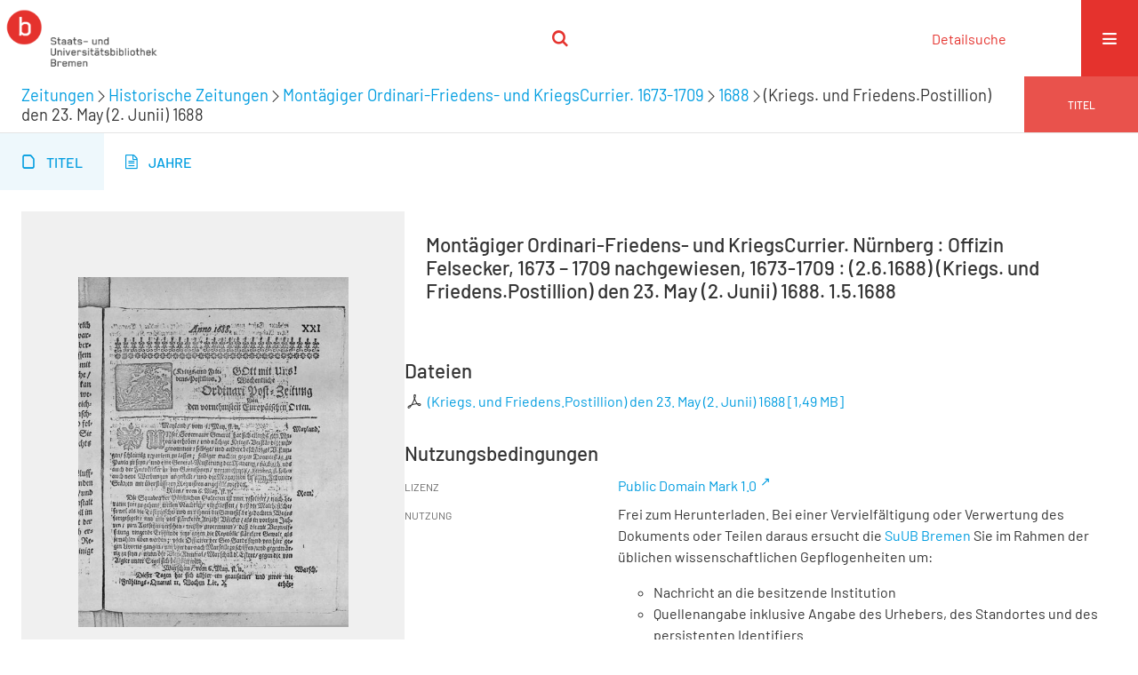

--- FILE ---
content_type: application/javascript
request_url: https://brema.suub.uni-bremen.de/static/scripts/base23.js
body_size: 1566
content:
/* see custom-head.wiki */

//~ const userAgent = navigator.userAgent;
//~ console.log(isMobile(userAgent).any);
// $('.linkCur').hover( function(e) { if($( "#linkCur" ).is(':hidden')) $( "#linkCur" ).css( {left: e.pageX + 'px', top: e.pageY + 'px'}); $( "#linkCur" ).show()}, function(){ $( "#linkCur" ).hide()})

const sruSubmitBtn = $('.sruForm .submit')

$(document).ready(function() {

  sessionStorage.removeItem('clsShown')
  setPlaceholders()

  //if we have linked a's, the css-default 30vw works well
  var slnPath = $('.structure-layer-navPath > * > span')
  if (slnPath.length == 1 && !$('.structure-layer-navPath > * > a').length) {
    slnPath.css('max-width', '100vw')
  }

  // * * * * * * * * * * * * * * * * * * * * * * * * * * * * //
  $('#facetData .menubox a').on('click', function(e) {
    $('.checker', this).toggleClass('active')
  })
  $('.bd-state #fdmhead').on('click', function() {
    $('#listNavigation').hide()
  })

  // * * * * * * * * * * * * * * * * * * * * * * * * * * * * //
  // classification layer - set first level visible
  if($('.p-0.set').length  ) {
      toggleCls()
  }
  // * * * * * * * * * * * * * * * * * * * * * * * * * * * * //
  $('.tiles a,.widget.showcase a').hover(
    function() {
      $(this).addClass('active')
      //$('.legend', this).addClass('active')
    },
    function() {
      $(this).removeClass('active')
      $('.caption', this).removeClass('active')
    }
  )
  // * * * * * * * * * * * * * * * * * * * * * * * * * * * * //
  $('.flexslider .slides a').hover(
    function() {
      $(this).addClass('active')
      $('.caption', this).addClass('active')
    },
    function() {
      $(this).removeClass('active')
      $('.caption', this).removeClass('active')
    }
  )
  // * * * * * * * * * * * * * * * * * * * * * * * * * * * * //
  $('#searchformMetadata select.sruIndex')
    .on('focus', function() {
      prev = $(':selected', this).text()
    })
    .change(function() {
      val = $(':selected', this).text()
      input = $('input#' + this.id.replace('index', 'term'))
      ph = input.attr('placeholder')
      if (typeof ph !== 'undefined') input.attr('placeholder', ph.replace(prev, val))
      prev = val
    })

  $("input[type='text']").attr('autocomplete', 'off')

  $('#resetSearchIcon').click(function() {
    setSruFormSubmitState()
  })

  $(".sruForm input[type='text']").on('input', function(e) {
    if (!sruSubmitBtn.hasClass('active')) {
      $('#resetSearchIcon').show()
      sruSubmitBtn.addClass('active')
    } else if ($(this).val() == '') {
      setSruFormSubmitState()
    }
  })

  var qsmButton = $('#quicksearchSubmit')
  var sboButton = $('#searchTheBook button')

  $('#mobilequickSearchform').on('submit', function(e) {
    if (!qsmButton.hasClass('active')) {
      //~ than the input must be empty and the cross-sign indicates that this closes the section:
      e.preventDefault()
      var qsmEls = $('input, .glassindic', this)
      var qsmInput = $('input', this)
      vstate = qsmInput.css('visibility')
      var hidden = vstate == 'hidden' ? true : false
      hidden ? qsmButton.addClass('close') : qsmButton.removeClass('close')
      var nstate = hidden ? 'visible' : 'hidden'
      qsmEls.css('visibility', nstate)
      var searchbox = $(this).parent('.searchbox')
      var searchexpert = $('#searchexpert')

      if (nstate == 'visible') {
        qsmInput.focus()
        searchexpert.addClass('hidden');
        if (window.innerWidth < 600) {
          $('#mobileQuicksearch').attr('placeholder', '')
        }
        $('.transcriberBar').hide()

        } else {
        searchbox.removeClass('active')
        searchexpert.removeClass('hidden');
        $('.transcriberBar').show()
      }
    }
  })
  $('#inputSearchTheBook, #mobileQuicksearch').on('input', function() {
    var btn =
      this.id == 'inputSearchTheBook' ? sboButton : this.id == 'mobileQuicksearch' ? qsmButton : 0
    if (btn && $(this).val() == '') {
      btn.removeClass('active')
      btn.addClass('close')
    } else {
      btn.addClass('active')
      btn.removeClass('close')
    }
  })

  //if($('#inputSearchTheBook').prop('value') != '') $(this).focus()

  $('#inputSearchTheBook').on('focusin', function() {
    if ($(this).prop('value') != '') {
      sboButton.removeClass('close')
      sboButton.addClass('active')
    }
  })
  $('#inbookSearch').on('submit', function(e) {
    var sboInput = $('#searchTheBook .input-wrapper')
    if (!sboButton.hasClass('active')) {
      e.preventDefault()
      if (sboInput.is(':hidden')) {
        sboButton.addClass('close')
        sboInput.css('display', 'flex')
        $('#inputSearchTheBook').focus()
      } else {
        sboInput.hide()
        sboButton.removeClass('close')
        sboButton.removeClass('open')
      }
    }
  })

  $('#tileSearch').on('submit', function(e) {
    var input = $('input', this)
    if (input.prop('value') == '') e.preventDefault()
  })

})
function setSruFormSubmitState() {
  $('.sruForm input[type=text]').each(function() {
    if ($(this).val() !== '') {
      $('#resetSearchIcon').show()
      sruSubmitBtn.addClass('active')
      return false
    } else {
      sruSubmitBtn.removeClass('active')
      $('#resetSearchIcon').hide()
    }
  })
}
function setPlaceholders() {
  $('#searchformMetadata tr').each(function() {
    t = $('select.sruIndex option:selected', this).text()
    input = $('input[type=text]', this)
    ph = input.attr('placeholder')
    if (typeof ph !== 'undefined') input.attr('placeholder', ph.replace('TERM', t))
  })
}
